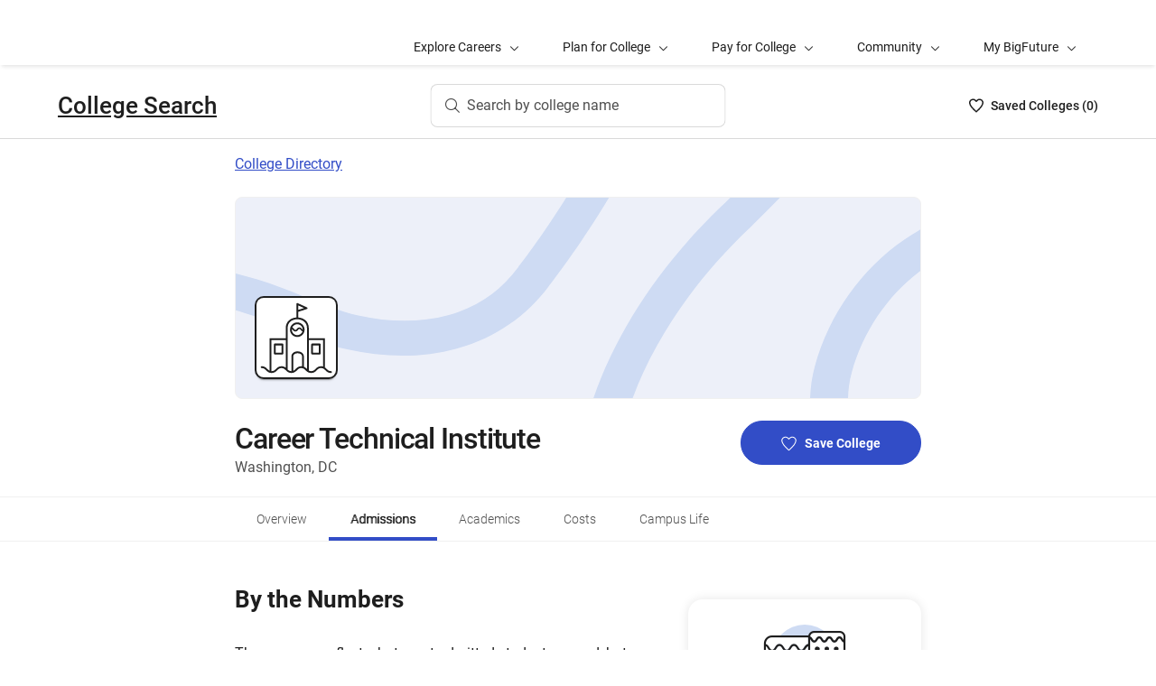

--- FILE ---
content_type: text/html; charset=utf-8
request_url: https://bigfuture.collegeboard.org/colleges/career-technical-institute/admissions
body_size: 16720
content:
<!DOCTYPE html><html lang="en"><head><meta charSet="utf-8"/><meta name="viewport" content="width=device-width"/><link rel="shortcut icon" href="https://bigfuture.collegeboard.org/themes/custom/apricot_theme/favicon.ico"/><script src="https://kiwi.collegeboard.org/embed.js" async=""></script><title>Career Technical Institute Admissions - BigFuture College Search</title><meta name="description" content="Explore Career Technical Institute admissions information."/><link rel="canonical" href="https://bigfuture.collegeboard.org/colleges/career-technical-institute/admissions"/><meta id="ogTitle" property="og:title" content="Career Technical Institute Admissions - BigFuture College Search"/><meta id="ogURL" property="og:url" content="https://bigfuture.collegeboard.org/colleges/career-technical-institute/admissions"/><meta id="ogDescription" property="og:description" content="Explore Career Technical Institute admissions information."/><meta id="ogType" property="og:type" content="website"/><meta property="og:image" content="https://secure-media.collegeboard.org/digitalServices/bigfuture/socialshare-BF-acorn-blue.png"/><meta property="og:image:url" content="https://secure-media.collegeboard.org/digitalServices/bigfuture/socialshare-BF-acorn-blue.png"/><meta property="og:image:secure_url" content="https://secure-media.collegeboard.org/digitalServices/bigfuture/socialshare-BF-acorn-blue.png"/><meta name="twitter:image" content="https://secure-media.collegeboard.org/digitalServices/bigfuture/socialshare-BF-acorn-blue.png"/><meta name="twitter:card" content="summary"/><meta id="twitterTitle" name="twitter:title" content="Career Technical Institute Admissions - BigFuture College Search"/><meta id="twitterDescription" name="twitter:description" content="Explore Career Technical Institute admissions information."/><meta name="twitter:site:id" content="@CollegeBoard"/><meta name="twitter:creator" content="College Board"/><meta id="twitterURL" name="twitter:url" content="https://bigfuture.collegeboard.org/colleges/career-technical-institute/admissions"/><script type="application/ld+json">{&quot;@context&quot;:&quot;https://schema.org&quot;,&quot;@type&quot;:&quot;CollegeOrUniversity&quot;,&quot;name&quot;:&quot;Career Technical Institute&quot;,&quot;description&quot;:null,&quot;address&quot;:{&quot;@type&quot;:&quot;PostalAddress&quot;,&quot;streetAddress&quot;:&quot;1101 Vermont Ave NW Ste L002&quot;,&quot;addressLocality&quot;:&quot;Washington&quot;,&quot;addressRegion&quot;:&quot;District of Columbia&quot;,&quot;postalCode&quot;:&quot;20005&quot;,&quot;addressCountry&quot;:&quot;United States of America&quot;},&quot;contactPoint&quot;:{&quot;@type&quot;:&quot;ContactPoint&quot;,&quot;telephone&quot;:null}}</script><meta name="next-head-count" content="22"/><link rel="shortcut icon" href="https://bigfuture.collegeboard.org/themes/custom/apricot_theme/favicon.ico"/><link rel="stylesheet" href="https://atlas.collegeboard.org/apricot/prod/4.8.0/main.min.css"/><link rel="stylesheet" href="https://atlas.collegeboard.org/apricot/prod/4.8.0/athena.min.css"/><link rel="stylesheet" href="https://atlas.collegeboard.org/apricot/prod/4.8.0/bf.min.css"/><link rel="stylesheet" href="https://atlas.collegeboard.org/apricot/prod/4.8.0/glyphs.min.css"/><noscript data-n-css=""></noscript><script defer="" nomodule="" src="/_next/static/chunks/polyfills-42372ed130431b0a.js"></script><script src="/_next/static/chunks/webpack-7ab3068c828c5bf6.js" defer=""></script><script src="/_next/static/chunks/framework-48e855a26e82c682.js" defer=""></script><script src="/_next/static/chunks/main-4f0dd59515193b0b.js" defer=""></script><script src="/_next/static/chunks/pages/_app-085b5b39edf28d55.js" defer=""></script><script src="/_next/static/chunks/61d347e8-cf825ec688377748.js" defer=""></script><script src="/_next/static/chunks/b8a50d22-2d9981feed4be86b.js" defer=""></script><script src="/_next/static/chunks/160-9e02692aa03f62f8.js" defer=""></script><script src="/_next/static/chunks/675-2c0b130833b4269d.js" defer=""></script><script src="/_next/static/chunks/664-e347d64e56042a02.js" defer=""></script><script src="/_next/static/chunks/875-5c6abb8126f52acc.js" defer=""></script><script src="/_next/static/chunks/959-d72b623819c02753.js" defer=""></script><script src="/_next/static/chunks/458-d4146b810541e4cc.js" defer=""></script><script src="/_next/static/chunks/196-5fdf2266f949c62b.js" defer=""></script><script src="/_next/static/chunks/351-6d768aca07a720c7.js" defer=""></script><script src="/_next/static/chunks/399-060ca4e465c1d7ae.js" defer=""></script><script src="/_next/static/chunks/919-64b0af0df8786499.js" defer=""></script><script src="/_next/static/chunks/729-7a6c533e04082054.js" defer=""></script><script src="/_next/static/chunks/pages/colleges/%5Bid%5D/admissions-167b78e5d236f334.js" defer=""></script><script src="/_next/static/12VPKmHY3Fs4w9_p-r2Ua/_buildManifest.js" defer=""></script><script src="/_next/static/12VPKmHY3Fs4w9_p-r2Ua/_ssgManifest.js" defer=""></script><style data-styled="" data-styled-version="5.3.11">:root{--local-nav-height:75px;--directory-section-scroll-margin-top:16rem;}/*!sc*/
data-styled.g1[id="sc-global-ciAKZb1"]{content:"sc-global-ciAKZb1,"}/*!sc*/
.dzMLEJ{-webkit-align-items:center;-webkit-box-align:center;-ms-flex-align:center;align-items:center;display:-webkit-box;display:-webkit-flex;display:-ms-flexbox;display:flex;height:24px;margin-bottom:auto;margin-top:auto;overflow:hidden;position:relative;}/*!sc*/
.dzMLEJ .list-heart-count{font-size:14px;font-weight:500;left:0;margin-bottom:auto;margin-left:auto;margin-right:auto;margin-top:auto;padding:0;position:relative;right:0;text-align:left;-webkit-text-decoration:none;text-decoration:none;top:50%;-webkit-transform:translate(0,-50%);-ms-transform:translate(0,-50%);transform:translate(0,-50%);white-space:nowrap;}/*!sc*/
.dzMLEJ .list-heart-count .savedText{display:inline;}/*!sc*/
@media (max-width:767.98px){.dzMLEJ .list-heart-count .savedText{display:none;}}/*!sc*/
data-styled.g14[id="sc-5433ed44-0"]{content:"dzMLEJ,"}/*!sc*/
.gpxpcz{height:24px;position:relative;width:16px;margin-right:8px;}/*!sc*/
.gpxpcz .list-heart-icon-background{border-radius:50%;bottom:0;box-shadow:none;height:24px;left:0;margin-bottom:auto;margin-left:auto;margin-right:auto;margin-top:auto;right:0;top:0;width:16px;z-index:0;}/*!sc*/
.gpxpcz .list-heart-icon{bottom:0;height:16px;left:0;margin-bottom:auto;margin-left:auto;margin-right:auto;margin-top:auto;position:absolute;right:0;stroke-linecap:round;stroke-linejoin:round;stroke-width:1.5;top:0;width:16px;z-index:1;}/*!sc*/
data-styled.g15[id="sc-5433ed44-1"]{content:"gpxpcz,"}/*!sc*/
.kqShqI{margin-left:8px;}/*!sc*/
.kqShqI .heart-list-container-link{-webkit-align-items:center;-webkit-box-align:center;-ms-flex-align:center;align-items:center;display:-webkit-box;display:-webkit-flex;display:-ms-flexbox;display:flex;-webkit-box-pack:center;-webkit-justify-content:center;-ms-flex-pack:center;justify-content:center;-webkit-text-decoration:none;text-decoration:none;}/*!sc*/
.kqShqI .heart-list-container-link .heart-animation-enter .list-heart-icon-background{box-shadow:0 0 1px 4px rgba(50,77,199,0.1),inset 0 0 0 8px rgba(50,77,199,0.1);-webkit-transition:all 250ms ease-in-out;transition:all 250ms ease-in-out;}/*!sc*/
.kqShqI .heart-list-container-link .heart-animation-enter .list-heart-icon{border-radius:none;-webkit-transform:scale(1);-ms-transform:scale(1);transform:scale(1);-webkit-transition:all 250ms ease-in-out;transition:all 250ms ease-in-out;}/*!sc*/
.kqShqI .heart-list-container-link .list-available-fade-enter .list-heart-count{-webkit-transform:translate(0,50%);-ms-transform:translate(0,50%);transform:translate(0,50%);-webkit-transition:-webkit-transform 250ms;-webkit-transition:transform 250ms;transition:transform 250ms;}/*!sc*/
.kqShqI .heart-list-container-link .list-available-fade-enter-active .list-heart-count{-webkit-transform:translate(0,-50%);-ms-transform:translate(0,-50%);transform:translate(0,-50%);-webkit-transition:-webkit-transform 250ms;-webkit-transition:transform 250ms;transition:transform 250ms;}/*!sc*/
.kqShqI .heart-list-container-link .list-available-fade-exit .list-heart-count{-webkit-transform:translate(0,100%);-ms-transform:translate(0,100%);transform:translate(0,100%);-webkit-transition:-webkit-transform 250ms;-webkit-transition:transform 250ms;transition:transform 250ms;}/*!sc*/
.kqShqI .heart-list-container-link .list-available-fade-exit-active .list-heart-count{-webkit-transform:translate(0,-200%);-ms-transform:translate(0,-200%);transform:translate(0,-200%);-webkit-transition:-webkit-transform 250ms;-webkit-transition:transform 250ms;transition:transform 250ms;}/*!sc*/
.kqShqI .heart-list-container-link .heart-animation-enter-active .list-heart-icon-background{box-shadow:0 0 6px 24px transparent,inset 0 0 0 0 transparent;-webkit-transition:all 250ms ease-in-out;transition:all 250ms ease-in-out;}/*!sc*/
.kqShqI .heart-list-container-link .heart-animation-enter-active .list-heart-icon{-webkit-transform:scale(1.4);-ms-transform:scale(1.4);transform:scale(1.4);-webkit-transition:all 250ms ease-in-out;transition:all 250ms ease-in-out;}/*!sc*/
.kqShqI .heart-list-container-link.header-heart-list-not-available{color:#1e1e1e;}/*!sc*/
.kqShqI .heart-list-container-link.header-heart-list-not-available .list-heart-icon{fill:none;stroke:#1e1e1e;}/*!sc*/
.kqShqI .heart-list-container-link.header-heart-list-available{color:#324dc7;}/*!sc*/
.kqShqI .heart-list-container-link.header-heart-list-available .list-heart-icon{fill:#324dc7;stroke:#324dc7;}/*!sc*/
.kqShqI .heart-list-container-link:hover.header-heart-list-not-available{color:#324dc7;}/*!sc*/
.kqShqI .heart-list-container-link:hover.header-heart-list-not-available:not(:focus){box-shadow:none;}/*!sc*/
.kqShqI .heart-list-container-link:hover.header-heart-list-not-available .list-heart-icon{fill:#324dc7;stroke:#324dc7;-webkit-transition:all 200ms ease-in-out;transition:all 200ms ease-in-out;}/*!sc*/
.kqShqI .heart-list-container-link:hover.header-heart-list-available{color:#1b2264;}/*!sc*/
.kqShqI .heart-list-container-link:hover.header-heart-list-available .list-heart-icon{fill:#1b2264;stroke:#1b2264;}/*!sc*/
.kqShqI .heart-list-container-link:focus{border-radius:4px;box-shadow:0 0 0 2px #324dc7;outline:none;-webkit-transition:all 250ms ease-in-out;transition:all 250ms ease-in-out;}/*!sc*/
data-styled.g16[id="sc-5433ed44-2"]{content:"kqShqI,"}/*!sc*/
.bHLRka h1{-webkit-letter-spacing:normal;-moz-letter-spacing:normal;-ms-letter-spacing:normal;letter-spacing:normal;}/*!sc*/
data-styled.g18[id="sc-5433ed44-4"]{content:"bHLRka,"}/*!sc*/
.feWLFH .career-header-link-fade-enter{opacity:0;}/*!sc*/
.feWLFH .career-header-link-fade-enter-active{opacity:1;-webkit-transition:all 250ms;transition:all 250ms;}/*!sc*/
.feWLFH .career-header-link-fade-exit{opacity:1;}/*!sc*/
.feWLFH .career-header-link-fade-exit-active{opacity:0;-webkit-transition:opacity 150ms;transition:opacity 150ms;}/*!sc*/
data-styled.g19[id="sc-5433ed44-5"]{content:"feWLFH,"}/*!sc*/
.hrIwDa a{color:#1e1e1e;}/*!sc*/
.hrIwDa a:focus{border-radius:4px;box-shadow:0 0 0 2px #324dc7;outline:none;}/*!sc*/
.hrIwDa a:visited{color:#1e1e1e !important;}/*!sc*/
.hrIwDa a:hover{color:#324dc7 !important;}/*!sc*/
data-styled.g20[id="sc-5433ed44-6"]{content:"hrIwDa,"}/*!sc*/
.MJDqU{-webkit-align-self:center;-ms-flex-item-align:center;align-self:center;display:-webkit-box;display:-webkit-flex;display:-ms-flexbox;display:flex;-webkit-flex-wrap:nowrap;-ms-flex-wrap:nowrap;flex-wrap:nowrap;margin-left:auto;}/*!sc*/
@media (min-width:767.98px){.MJDqU{left:50%;position:absolute;-webkit-transform:translateX(-50%);-ms-transform:translateX(-50%);transform:translateX(-50%);}}/*!sc*/
.MJDqU .cs-college-search-header-button{border:0;color:#505050;display:-webkit-box;display:-webkit-flex;display:-ms-flexbox;display:flex;-webkit-align-items:center;-webkit-box-align:center;-ms-flex-align:center;align-items:center;-webkit-box-pack:center;-webkit-justify-content:center;-ms-flex-pack:center;justify-content:center;white-space:nowrap;padding:8px;width:-webkit-fit-content;width:-moz-fit-content;width:fit-content;background:white;border-radius:8px;-webkit-transition:all 0.3s ease-in-out;transition:all 0.3s ease-in-out;}/*!sc*/
@media (min-width:767.98px){.MJDqU .cs-college-search-header-button{-webkit-box-pack:start;-webkit-justify-content:flex-start;-ms-flex-pack:start;justify-content:flex-start;padding:12px 40px 12px 16px;width:290px;box-shadow:inset 0 0 0 1px #d9d9d9;}}/*!sc*/
@media (min-width:1024px){.MJDqU .cs-college-search-header-button{width:327px;}}/*!sc*/
.MJDqU .cs-college-search-header-button:focus{outline:none;box-shadow:inset 0 0 0 2px #324dc7;}/*!sc*/
.MJDqU .cs-college-search-header-button:hover{box-shadow:inset 0 0 0 1px #505050;}/*!sc*/
.MJDqU .cs-college-search-header-button-label{margin-left:8px;display:inline;}/*!sc*/
@media (min-width:1px) and (max-width:767.98px){.MJDqU .cs-college-search-header-button-label{display:none;}}/*!sc*/
data-styled.g21[id="sc-5433ed44-7"]{content:"MJDqU,"}/*!sc*/
.LmitP{left:0;position:-webkit-sticky;position:sticky;right:0;top:0px;z-index:10;}/*!sc*/
data-styled.g22[id="sc-5433ed44-8"]{content:"LmitP,"}/*!sc*/
.ZMynN .cs-college-search-header-fade-enter{opacity:0;}/*!sc*/
.ZMynN .cs-college-search-header-fade-enter-active{opacity:1;-webkit-transition:all 300ms;transition:all 300ms;}/*!sc*/
.ZMynN .cs-college-search-header-fade-enter-active #cs-college-search-header-open{height:120px;}/*!sc*/
.ZMynN .cs-college-search-header-fade-enter-active #cs-college-search-header-close{height:73px;}/*!sc*/
.ZMynN .cs-college-search-header-fade-exit{opacity:1;}/*!sc*/
.ZMynN .cs-college-search-header-fade-exit-active{opacity:0;-webkit-transition:opacity 150ms,height 300ms;transition:opacity 150ms,height 300ms;}/*!sc*/
.ZMynN .cs-college-search-header-fade-exit-active #cs-college-search-header-close{height:120px;}/*!sc*/
.ZMynN .cs-college-search-header-fade-exit-active #cs-college-search-header-open{height:73px;}/*!sc*/
data-styled.g23[id="sc-5433ed44-9"]{content:"ZMynN,"}/*!sc*/
.fOxMqA{-webkit-align-items:center;-webkit-box-align:center;-ms-flex-align:center;align-items:center;display:-webkit-box;display:-webkit-flex;display:-ms-flexbox;display:flex;height:73px;padding-bottom:24px;padding-top:24px;place-content:space-between;}/*!sc*/
data-styled.g27[id="sc-5433ed44-13"]{content:"fOxMqA,"}/*!sc*/
.htmuea{left:0;position:-webkit-sticky;position:sticky;right:0;top:calc(-1 * var(--local-nav-height));-webkit-transition:top 0.3s;-webkit-transition:top 0.3s;transition:top 0.3s;z-index:11;}/*!sc*/
data-styled.g30[id="sc-5433ed44-16"]{content:"htmuea,"}/*!sc*/
.jpVNxQ .cs-padding-bottom-0{padding-bottom:0 !important;}/*!sc*/
.jpVNxQ .cs-margin-bottom-56{margin-bottom:56px;}/*!sc*/
.jpVNxQ .cs-margin-top-minus-24{margin-top:-24px;}/*!sc*/
.jpVNxQ .cs-custom-valid-input-text-error-message{margin-left:16px;margin-top:58px;position:absolute;}/*!sc*/
.jpVNxQ .cb-validation-label-input{width:110%;}/*!sc*/
@media (max-width:767.98px){.jpVNxQ .cb-validation-label-input{width:90%;}}/*!sc*/
.jpVNxQ .cs-custom-valid-input-text-container{margin-top:-16px;}/*!sc*/
.jpVNxQ .cs-rms-search-container .cs-rms-modal-description{-webkit-box-flex:0;-webkit-flex-grow:0;-ms-flex-positive:0;flex-grow:0;font-size:24px;font-stretch:normal;font-style:normal;font-weight:500;-webkit-letter-spacing:-0.38px;-moz-letter-spacing:-0.38px;-ms-letter-spacing:-0.38px;letter-spacing:-0.38px;line-height:1.33;margin-bottom:8px;margin-top:0;text-align:center;}/*!sc*/
.jpVNxQ .cs-rms-search-container .cs-rms-modal-subdescription{display:block;-webkit-box-flex:0;-webkit-flex-grow:0;-ms-flex-positive:0;flex-grow:0;-webkit-letter-spacing:-0.38px;-moz-letter-spacing:-0.38px;-ms-letter-spacing:-0.38px;letter-spacing:-0.38px;}/*!sc*/
.jpVNxQ .cs-rms-search-container .cb-modal .cs-modal-content .select-dropdown-container{display:block;}/*!sc*/
.jpVNxQ .cs-rms-search-container .cb-modal .cs-modal-content .cb-toast{margin-left:0;margin-top:0;max-width:100%;width:100%;}/*!sc*/
.jpVNxQ .cs-rms-search-container .settings-icon{background-color:#ffffff;margin-left:10px;}/*!sc*/
.jpVNxQ .cs-rms-search-container .icon-or-text-button-container.iotb-icon-only{-webkit-box-flex:0;-webkit-flex-grow:0;-ms-flex-positive:0;flex-grow:0;height:22px;margin:2px 0 0 0;padding-top:1px;width:22px;}/*!sc*/
.jpVNxQ .cs-rms-search-container .icon-or-text-button-container.iotb-icon-only:hover{box-shadow:none;color:#324dc7;}/*!sc*/
.jpVNxQ .cs-rms-search-container .icon-or-text-button-container.iotb-icon-only:focus{border-radius:2px;box-shadow:0 0 0 2px rgba(0,0,0,1);color:#1e1e1e;}/*!sc*/
.jpVNxQ .cs-rms-search-container .cs-gear{display:inline-block;-webkit-box-flex:0;-webkit-flex-grow:0;-ms-flex-positive:0;flex-grow:0;height:16px;margin:2px 0 0 0;width:16px;}/*!sc*/
.jpVNxQ .cs-rms-search-container .cs-gear:hover{-webkit-filter:brightness(0) saturate(100%) invert(26%) sepia(51%) saturate(3676%) hue-rotate(225deg) brightness(83%) contrast(95%);filter:brightness(0) saturate(100%) invert(26%) sepia(51%) saturate(3676%) hue-rotate(225deg) brightness(83%) contrast(95%);}/*!sc*/
.jpVNxQ .cs-rms-search-container .cs-rms-filter-types-section-heading > .cb-accordion-container > .cs-accordion-heading-disabled{padding-top:8px !important;}/*!sc*/
data-styled.g34[id="sc-91561a72-0"]{content:"jpVNxQ,"}/*!sc*/
.fUgfNN{margin-block:24px;}/*!sc*/
.fUgfNN:first-of-type{margin-top:0;}/*!sc*/
.fUgfNN:last-of-type + hr{display:none;}/*!sc*/
data-styled.g50[id="sc-32c54a86-0"]{content:"fUgfNN,"}/*!sc*/
.bmKUUN p{font-size:16px;font-weight:normal;line-height:24px;margin-bottom:8px;}/*!sc*/
data-styled.g51[id="sc-32c54a86-1"]{content:"bmKUUN,"}/*!sc*/
.jNmUrD *{font-family:Roboto;}/*!sc*/
data-styled.g54[id="sc-32c54a86-4"]{content:"jNmUrD,"}/*!sc*/
.ixxBqG{font-weight:bold;}/*!sc*/
data-styled.g55[id="sc-32c54a86-5"]{content:"ixxBqG,"}/*!sc*/
.ihTnSx{border:none;border-top:1px solid #f0f0f0;margin:48px 0;width:100%;}/*!sc*/
data-styled.g57[id="sc-32c54a86-7"]{content:"ihTnSx,"}/*!sc*/
.falVSk{display:-webkit-box;display:-webkit-flex;display:-ms-flexbox;display:flex;-webkit-flex-direction:column;-ms-flex-direction:column;flex-direction:column;-webkit-flex-wrap:nowrap;-ms-flex-wrap:nowrap;flex-wrap:nowrap;font-size:14px;font-stretch:normal;font-style:normal;line-height:1.71;}/*!sc*/
.falVSk .csp-important-dates-section-description{color:#1e1e1e;float:left;margin-bottom:16px;text-shadow:0 0 3px #fff,0 0 3px #fff;font-size:16px;}/*!sc*/
.falVSk .csp-important-dates-section-description a{color:#1e1e1e;-webkit-text-decoration:underline;text-decoration:underline;}/*!sc*/
.falVSk .csp-important-dates-section-description a:hover{color:#324dc7;-webkit-text-decoration:none;text-decoration:none;}/*!sc*/
.falVSk .csp-important-dates-section-description p{font-size:16px;line-height:1.71;font-weight:normal;}/*!sc*/
data-styled.g81[id="sc-87c6ded5-0"]{content:"falVSk,"}/*!sc*/
.fiyocp{font-size:12px;font-weight:300;line-height:2;}/*!sc*/
data-styled.g82[id="sc-76d7a0da-0"]{content:"fiyocp,"}/*!sc*/
.ipENtv{background:#ffffff;box-shadow:0 3px 7px -7px rgba(0,0,0,0.03);height:50px;-ms-overflow-style:none;overflow-x:auto;position:-webkit-sticky;position:sticky;-webkit-scrollbar-width:none;-moz-scrollbar-width:none;-ms-scrollbar-width:none;scrollbar-width:none;top:0px;-webkit-transition:top 0.3s;transition:top 0.3s;z-index:9;}/*!sc*/
.ipENtv::-webkit-scrollbar{display:none;}/*!sc*/
data-styled.g154[id="sc-4d58b7dc-0"]{content:"ipENtv,"}/*!sc*/
.dBNrYz{border-top:solid 1px #f0f0f0;left:0;position:-webkit-sticky;position:sticky;right:0;top:0;}/*!sc*/
data-styled.g155[id="sc-4d58b7dc-1"]{content:"dBNrYz,"}/*!sc*/
.hvCFBg{border-bottom:solid 1px #f0f0f0;bottom:0;left:0;position:-webkit-sticky;position:sticky;right:0;}/*!sc*/
data-styled.g156[id="sc-4d58b7dc-2"]{content:"hvCFBg,"}/*!sc*/
.esiupv{height:48px !important;}/*!sc*/
@media (min-width:1px) and (max-width:767.98px){.esiupv{padding-left:0;}}/*!sc*/
@media (min-width:1px) and (max-width:767.98px){.esiupv.cb-tabs-menu ul{width:100%;}.esiupv.cb-tabs-menu ul li .cb-menu-link{padding:16px;}}/*!sc*/
.esiupv.cb-tabs-menu .cb-menu-link{box-shadow:inset 0 -4px 0 0 transparent,inset 0 0 0 2px transparent;color:#505050;font-size:14px;font-weight:300;padding:16px 24px;-webkit-transition:box-shadow 150ms,text-shadow 150ms,border-radius 150ms;transition:box-shadow 150ms,text-shadow 150ms,border-radius 150ms;white-space:nowrap;}/*!sc*/
.esiupv.cb-tabs-menu .cb-menu-link:hover,.esiupv.cb-tabs-menu .cb-menu-link.cb-selected{box-shadow:inset 0 -4px 0 0 #324dc7,inset 0 0 0 2px transparent;color:#1e1e1e;text-shadow:0.75px 0 0 currentColor;}/*!sc*/
.esiupv.cb-tabs-menu .cb-menu-link:hover{background-color:#f5f7fc;}/*!sc*/
.esiupv.cb-tabs-menu .cb-menu-link:focus{border-radius:4px;box-shadow:inset 0 -4px 0 0 transparent,inset 0 0 0 2px #324dc7;outline:none;-webkit-text-decoration:none !important;text-decoration:none !important;}/*!sc*/
.esiupv.cb-tabs-menu .cb-menu-link:focus.cb-selected{box-shadow:inset 0 -4px 0 0 #505050,inset 0 0 0 2px #324dc7;}/*!sc*/
.esiupv.cb-tabs-menu .cb-menu-link:focus:hover:not(.cb-selected){box-shadow:inset 0 -4px 0 0 #324dc7,inset 0 0 0 2px #324dc7;}/*!sc*/
@media (min-width:1px) and (max-width:767.98px){.esiupv.cb-tabs-menu .cb-menu-link{font-size:12px !important;}}/*!sc*/
data-styled.g157[id="sc-1c29de40-0"]{content:"esiupv,"}/*!sc*/
.fkuANI a.cb-link-blue:visited{color:#324dc7;}/*!sc*/
data-styled.g158[id="sc-3c74a9bb-0"]{content:"fkuANI,"}/*!sc*/
.dRTeTS{box-shadow:none;float:right;}/*!sc*/
@media (min-width:1px) and (max-width:767.98px){.dRTeTS{margin:16px 0 8px;width:100%;}}/*!sc*/
.dRTeTS.cb-btn{background-color:#324dc7;min-width:200px;}/*!sc*/
.dRTeTS.cb-btn .csp-add-to-college-list-btn-label{color:#fff;vertical-align:middle;white-space:nowrap;}/*!sc*/
.dRTeTS.cb-btn .csp-add-to-college-list-btn-icon{display:inline;fill:#324dc7;stroke:#fff;}/*!sc*/
.dRTeTS.cb-btn:focus .csp-add-to-college-list-btn-label,.dRTeTS.cb-btn:hover .csp-add-to-college-list-btn-label{color:#fff;}/*!sc*/
.dRTeTS.cb-btn:focus .csp-add-to-college-list-btn-icon,.dRTeTS.cb-btn:hover .csp-add-to-college-list-btn-icon{display:inline;fill:#fff;stroke:#fff;}/*!sc*/
.dRTeTS.cb-btn:focus{padding:11px 23px 11px 23px !important;}/*!sc*/
.dRTeTS.cb-btn:focus .csp-add-to-college-list-btn-label{-webkit-text-decoration:underline;text-decoration:underline;}/*!sc*/
.dRTeTS.cb-btn:disabled:focus,.dRTeTS.cb-btn:disabled:hover{box-shadow:none;}/*!sc*/
.dRTeTS.cb-btn:hover:not(:focus){background-color:#1b2264;}/*!sc*/
.dRTeTS .csp-add-to-college-list-btn-container .csp-add-to-college-list-btn-icon{display:inline;height:17px;margin-right:9px;width:17px;}/*!sc*/
.dRTeTS .csp-add-to-college-list-btn-container .csp-add-to-college-list-pulse-dots{left:50%;min-width:none;right:50%;top:18px;-webkit-transform:translateX(50%);-ms-transform:translateX(50%);transform:translateX(50%);}/*!sc*/
@media (min-width:1px) and (max-width:767.98px){.dRTeTS .csp-add-to-college-list-btn-container .csp-add-to-college-list-pulse-dots .cb-btn-dots{height:6px;width:6px;}}/*!sc*/
.dRTeTS:hover{border:1px solid #1e1e1e;box-shadow:inset 0 0 0 1px #1e1e1e;}/*!sc*/
.dRTeTS:hover .csp-add-to-college-list-btn-icon{fill:#324dc7;stroke:#fff;}/*!sc*/
.dRTeTS:focus{border-color:#fff;box-shadow:0 0 0 2px #324dc7;outline:none;padding:0 !important;-webkit-text-decoration:none;text-decoration:none;}/*!sc*/
.dRTeTS:focus .csp-add-to-college-list-btn-icon{display:inline;fill:#324dc7;stroke:#fff;}/*!sc*/
.dRTeTS:focus .csp-add-to-college-list-btn-container{border-radius:42px;box-shadow:none;margin:2px;}/*!sc*/
@media (min-width:1px) and (max-width:767.98px){.dRTeTS:focus{background:#fff;padding:11px 23px 11px 23px !important;}.dRTeTS:focus .csp-add-to-college-list-btn-container{box-shadow:none;height:auto;line-height:inherit;margin:0;}}/*!sc*/
.dRTeTS .csp-add-to-college-list-disabled{background-color:#fff;}/*!sc*/
.dRTeTS .csp-add-to-college-list-disabled.cb-btn{background-color:#f0f0f0 !important;}/*!sc*/
.dRTeTS .csp-add-to-college-list-disabled.cb-btn .csp-add-to-college-list-btn-label{color:#b2b2b2 !important;}/*!sc*/
.dRTeTS .csp-add-to-college-list-disabled .cb-icon{color:#b2b2b2 !important;margin:0 4px;vertical-align:middle;}/*!sc*/
.dRTeTS .csp-add-to-college-list-disabled:hover .cb-btn{border:3px solid transparent;box-shadow:none;}/*!sc*/
.dRTeTS.csp-add-to-college-list-pulse.cb-btn{background-color:#fff !important;height:48px;}/*!sc*/
data-styled.g205[id="sc-35e6c071-0"]{content:"dRTeTS,"}/*!sc*/
.diWtrT{left:50%;min-width:none;right:50%;top:18px;-webkit-transform:translateX(50%);-ms-transform:translateX(50%);transform:translateX(50%);}/*!sc*/
@media (min-width:1px) and (max-width:767.98px){.diWtrT .cb-btn-dots{height:6px;width:6px;}}/*!sc*/
data-styled.g206[id="sc-35e6c071-1"]{content:"diWtrT,"}/*!sc*/
.cLHcCf{color:#505050;font-size:16px;line-height:24px;}/*!sc*/
data-styled.g208[id="sc-38302550-0"]{content:"cLHcCf,"}/*!sc*/
.eiZRxH{font-size:32px;font-weight:500;-webkit-letter-spacing:-1.11px;-moz-letter-spacing:-1.11px;-ms-letter-spacing:-1.11px;letter-spacing:-1.11px;line-height:40px;}/*!sc*/
@media (max-width:767.98px){.eiZRxH{font-size:19px;-webkit-letter-spacing:-0.66px;-moz-letter-spacing:-0.66px;-ms-letter-spacing:-0.66px;letter-spacing:-0.66px;line-height:24px;}}/*!sc*/
@media (min-width:768px) and (max-width:1023.98px){.eiZRxH{font-size:24px;-webkit-letter-spacing:-0.83px;-moz-letter-spacing:-0.83px;-ms-letter-spacing:-0.83px;letter-spacing:-0.83px;line-height:32px;}}/*!sc*/
data-styled.g209[id="sc-38302550-1"]{content:"eiZRxH,"}/*!sc*/
.uCFWR{background-color:#fff;border-bottom-left-radius:25px;border-bottom-right-radius:25px;border-top:4px solid #ab2334;box-shadow:0 1px 5px 0 rgba(0,0,0,0.2),0 2px 9px -1px rgba(0,0,0,0),0 1px 1px 0 rgba(0,0,0,0.03);display:-webkit-box;display:-webkit-flex;display:-ms-flexbox;display:flex;height:0;line-height:0;opacity:0;overflow:hidden;padding:0 24px;position:relative;-webkit-transform:scaleY(0);-ms-transform:scaleY(0);transform:scaleY(0);-webkit-transform-origin:top;-ms-transform-origin:top;transform-origin:top;-webkit-transition:all 250ms ease-in-out;transition:all 250ms ease-in-out;visibility:none;}/*!sc*/
.uCFWR.bannerSectionErrorActive{height:auto;line-height:24px;margin-bottom:16px;margin-top:16px;opacity:1;padding:24px;-webkit-transform:scaleY(1);-ms-transform:scaleY(1);transform:scaleY(1);visibility:visible;}/*!sc*/
data-styled.g210[id="sc-38302550-2"]{content:"uCFWR,"}/*!sc*/
.kskZkB{border-radius:50px;box-shadow:0 0 0 2px #ab2334;color:#ab2334;height:24px;left:24px;margin-right:16px;margin-top:8px;min-width:24px;padding-left:4px;padding-top:2px;top:24px;width:24px;}/*!sc*/
data-styled.g211[id="sc-38302550-3"]{content:"kskZkB,"}/*!sc*/
.gPsQeR{display:-webkit-box;display:-webkit-flex;display:-ms-flexbox;display:flex;-webkit-flex-direction:column;-ms-flex-direction:column;flex-direction:column;padding-right:16px;}/*!sc*/
data-styled.g212[id="sc-38302550-4"]{content:"gPsQeR,"}/*!sc*/
.dBxhnK{background-color:transparent;border:none;color:#1e1e1e;margin-top:-1px;min-width:24px;position:absolute;right:20px;top:20px;}/*!sc*/
@media (min-width:1px) and (max-width:767.98px){.dBxhnK{right:10px;top:10px;}}/*!sc*/
.dBxhnK:global(.cb-icon){padding-top:1px;}/*!sc*/
.dBxhnK:focus{background-color:#fff;box-shadow:0 0 0 2px #1e1e1e;-webkit-transition:all 250ms;transition:all 250ms;}/*!sc*/
.dBxhnK:hover{background-color:#f0f0f0;-webkit-transition:all 250ms;transition:all 250ms;}/*!sc*/
.dBxhnK:hover:not(:focus){box-shadow:0 0 0 2px #f0f0f0;}/*!sc*/
data-styled.g215[id="sc-38302550-7"]{content:"dBxhnK,"}/*!sc*/
.lnAMrT{height:88px;width:88px;background-color:#1e1e1e;border-radius:8px;box-shadow:0 0 0 2px #1e1e1e,0 3px 3px 0 rgba(0,0,0,0.20),0 4px 1px -1px rgba(0,0,0,0.12),0 3px 1px 0 rgba(0,0,0,0.14);overflow:hidden;position:absolute;bottom:24px;left:24px;}/*!sc*/
.lnAMrT > .college-logo-image-wrapper{position:relative;top:0;left:0;width:88px;height:88px;}/*!sc*/
.lnAMrT > .college-logo-image-wrapper > .college-logo-image{background-color:white;object-position:center center;object-fit:contain;box-shadow:0 0 0 4px #1e1e1e;}/*!sc*/
@media (max-width:1024px){.lnAMrT{bottom:16px;left:16px;height:80px;width:80px;}.lnAMrT > .college-logo-image-wrapper{width:80px;height:80px;}}/*!sc*/
data-styled.g216[id="sc-b6ab8e35-0"]{content:"lnAMrT,"}/*!sc*/
.ioZyuP{background-image:url(https://secure-media.collegeboard.org/CollegePlanning/media/image/photo/1002460_Photo.jpg),url(/_next/static/media/CollegeProfile_Image.3a1d8d63.svg);background-position:center center;background-repeat:no-repeat;background-size:cover;border:1px solid #f0f0f0;border-radius:8px;height:224px;}/*!sc*/
data-styled.g217[id="sc-17318811-0"]{content:"ioZyuP,"}/*!sc*/
.jaFblF{margin:24px 0;position:relative;}/*!sc*/
data-styled.g218[id="sc-17318811-1"]{content:"jaFblF,"}/*!sc*/
.cHZqhu{-webkit-text-decoration:none !important;text-decoration:none !important;}/*!sc*/
.cHZqhu:focus,.cHZqhu:hover{-webkit-text-decoration:underline !important;text-decoration:underline !important;}/*!sc*/
data-styled.g276[id="sc-4e81ab5a-0"]{content:"cHZqhu,"}/*!sc*/
.iuplOs .cs-label-value-grid{display:grid;grid-template-columns:1fr 2fr;}/*!sc*/
.iuplOs .cs-label-value-pair-container{list-style:none;margin-bottom:24px;padding-left:0;}/*!sc*/
.iuplOs .cs-label-value-pair-container .cs-label-value-pair-row{display:-webkit-box;display:-webkit-flex;display:-ms-flexbox;display:flex;-webkit-flex-direction:row;-ms-flex-direction:row;flex-direction:row;-webkit-flex-wrap:nowrap;-ms-flex-wrap:nowrap;flex-wrap:nowrap;font-size:16px;padding:8px 0 8px;border:none;border-bottom:1px solid #f0f0f0;}/*!sc*/
.iuplOs .cs-label-value-pair-container .cs-label-value-pair-row .cs-label-value-pair-label{color:#1e1e1e;font-weight:700;margin-right:16px;width:calc((100% - 8px) / 2);}/*!sc*/
.iuplOs .cs-label-value-pair-container .cs-label-value-pair-row .cs-label-value-pair-value{color:#505050;font-weight:400;width:calc((100% - 8px) / 2);}/*!sc*/
.iuplOs .cs-label-value-pair-container .cs-label-value-pair-row.large-text{font-size:19px;}/*!sc*/
.iuplOs .cs-label-value-pair-container .cs-label-value-pair-row.large-text .cs-label-value-pair-value{color:#1e1e1e;font-weight:normal;}/*!sc*/
.iuplOs .cs-label-value-pair-container li:last-child{border-bottom:none;}/*!sc*/
.iuplOs .cs-application-process-application-fee{font-size:19px !important;}/*!sc*/
.iuplOs .cs-application-process-application-fee .cs-label-value-pair-value{color:#1e1e1e !important;}/*!sc*/
data-styled.g281[id="sc-e6524b3-0"]{content:"iuplOs,"}/*!sc*/
.jDvJAo p{font-size:12px;line-height:24px;font-weight:300;}/*!sc*/
.jDvJAo a{color:#1e1e1e;}/*!sc*/
.jDvJAo a:hover{color:#324dc7;}/*!sc*/
.jDvJAo:target,.jDvJAo:focus{background:#e6edf8;}/*!sc*/
data-styled.g282[id="sc-6218d8d2-0"]{content:"jDvJAo,"}/*!sc*/
</style></head><body><div id="__next"><div id="bf-profile-main" class="bfr-main"><header><cbw-header classname="cb-bf-project" app-id="3" skip-target-id="main-content" use-global-navigation="false" home-link="https://bigfuture.collegeboard.org" home-link-location="Big Future" search_type="bf_site" data-cbtrack-corewidget="header" idp="ECL"></cbw-header></header><main><div class="cb-margin-bottom-8" id="bf-local-nav-root"></div><div id="app"><div id="main-content"><div class="sc-5433ed44-16 htmuea cb-white-bg cb-border-bottom"><div data-testid="cs-college-search-header" class="sc-5433ed44-8 LmitP"><div class="container"><div class="row cb-no-gutter"><div class="col-xs-12"><div class="sc-5433ed44-9 ZMynN"><div id="cs-college-search-header-close" class="sc-5433ed44-13 fOxMqA cs-college-search-header-close"><div class="sc-5433ed44-5 feWLFH"><div class="sc-5433ed44-4 bHLRka cb-black1-color"><div class="sc-5433ed44-6 hrIwDa"><a class="cb-roboto-medium cb-h4 cb-no-padding" data-testid="cs-colleges-search-brand-name" href="https://bigfuture.collegeboard.org/college-search">College Search</a></div></div></div><div class="sc-5433ed44-7 MJDqU"><button type="button" data-testid="cs-search-button" aria-label="Search by college name" class="cs-college-search-header-button"><i class="cb-icon cb-search"></i><span class="cs-college-search-header-button-label">Search by college name</span></button></div><div role="region" aria-label="Saved Colleges List Total" class="sc-5433ed44-2 kqShqI"><span class="cb-sr-only">Saved Colleges List<!-- --> -<span data-testid="heart-list-link-aria-status" role="status" aria-live="polite"> no Colleges are selected</span></span><a aria-label="Saved Colleges List - 0" class="heart-list-container-link header-heart-list-not-available" data-testid="header-heart-list-link" href="https://bigfuture.collegeboard.org/college-search/college-list"><div class="sc-5433ed44-1 gpxpcz"><div class="list-heart-icon-background"></div><svg class="list-heart-icon" xmlns="http://www.w3.org/2000/svg" viewBox="0 0 16 16" width="10" data-testid="list-heart-icon" x="0px" y="0px" xml:space="preserve" aria-hidden="true"><g id="list-heart-icon"><path class="st1" d="M8,14.8C5.2,12.4-0.6,6.5,1.1,3.2c0.5-1.1,1.5-1.8,2.7-2s2.4,0.2,3.2,1l1,1l1-1c0.8-0.8,2-1.2,3.2-1 c1.2,0.2,2.2,0.9,2.7,2C16.6,6.5,10.8,12.4,8,14.8z"></path></g></svg></div><div class="sc-5433ed44-0 dzMLEJ heart-container"><div class="list-heart-count" data-testid="list-heart-count"><span class="savedText">Saved <!-- -->College<!-- -->s (</span>0<span class="savedText">)</span></div></div></a></div></div></div></div></div></div></div></div><div class="container cb-margin-top-16" data-testid="one-column-grid"><div class="row"><div class="col-lg-8 offset-lg-2 col-md-10 offset-md-1 col-xs-12 "><div class="sc-3c74a9bb-0 fkuANI"><a class="cb-link-blue" href="/colleges">College Directory</a></div><div id="csp-banner-section"><div data-testid="csp-profile-banner-image-id" class="sc-17318811-1 jaFblF"><div class="sc-17318811-0 ioZyuP"></div><div class="sc-b6ab8e35-0 lnAMrT"><div class="college-logo-image-wrapper"><img alt="" data-testid="csp-profile-logo-image" loading="lazy" decoding="async" data-nimg="fill" class="college-logo-image" style="position:absolute;height:100%;width:100%;left:0;top:0;right:0;bottom:0;color:transparent" sizes="100vw" srcSet="/_next/image?url=https%3A%2F%2Fsecure-media.collegeboard.org%2FCollegePlanning%2Fmedia%2Fimage%2Flogo%2F1002460_Logo.gif&amp;w=640&amp;q=75 640w, /_next/image?url=https%3A%2F%2Fsecure-media.collegeboard.org%2FCollegePlanning%2Fmedia%2Fimage%2Flogo%2F1002460_Logo.gif&amp;w=750&amp;q=75 750w, /_next/image?url=https%3A%2F%2Fsecure-media.collegeboard.org%2FCollegePlanning%2Fmedia%2Fimage%2Flogo%2F1002460_Logo.gif&amp;w=828&amp;q=75 828w, /_next/image?url=https%3A%2F%2Fsecure-media.collegeboard.org%2FCollegePlanning%2Fmedia%2Fimage%2Flogo%2F1002460_Logo.gif&amp;w=1080&amp;q=75 1080w, /_next/image?url=https%3A%2F%2Fsecure-media.collegeboard.org%2FCollegePlanning%2Fmedia%2Fimage%2Flogo%2F1002460_Logo.gif&amp;w=1200&amp;q=75 1200w, /_next/image?url=https%3A%2F%2Fsecure-media.collegeboard.org%2FCollegePlanning%2Fmedia%2Fimage%2Flogo%2F1002460_Logo.gif&amp;w=1920&amp;q=75 1920w, /_next/image?url=https%3A%2F%2Fsecure-media.collegeboard.org%2FCollegePlanning%2Fmedia%2Fimage%2Flogo%2F1002460_Logo.gif&amp;w=2048&amp;q=75 2048w, /_next/image?url=https%3A%2F%2Fsecure-media.collegeboard.org%2FCollegePlanning%2Fmedia%2Fimage%2Flogo%2F1002460_Logo.gif&amp;w=3840&amp;q=75 3840w" src="/_next/image?url=https%3A%2F%2Fsecure-media.collegeboard.org%2FCollegePlanning%2Fmedia%2Fimage%2Flogo%2F1002460_Logo.gif&amp;w=3840&amp;q=75"/></div></div></div><div class="row"><div class="col-sm-8"><div><h1 data-testid="csp-banner-section-school-name-label" class="sc-38302550-1 eiZRxH">Career Technical Institute</h1></div><div><div data-testid="csp-banner-section-school-location-label" class="sc-38302550-0 cLHcCf">Washington, DC</div></div></div><div class="col-sm-4" id="csp-banner-section-add-to-list-container"><button data-testid="csp-banner-add-to-college-list-button" id="csp-banner-add-to-college-list-button" type="button" class="sc-35e6c071-0 dRTeTS cb-btn cb-btn-pulse csp-add-to-college-list-pulse"><div class="csp-add-to-college-list-btn-container" data-testid="csp-banner-add-to-college-list-button-label"><div class="sc-35e6c071-1 diWtrT cb-btn-pulse-dots"><div class="cb-btn-dots"></div></div></div></button></div></div><div class="sc-38302550-2 uCFWR cb-margin-bottom-16" data-testid="csp-banner-error" role="alertdialog" aria-hidden="true" aria-describedby="csp-banner-error-description"><div class="sc-38302550-3 kskZkB"><span class="cb-icon cb-exclamation"></span><span class="sr-only">Error</span></div><span id="csp-banner-error-description" class="sc-38302550-4 gPsQeR"></span><button type="button" class="sc-38302550-7 dBxhnK cb-btn cb-btn-square cb-btn-sm" data-testid="csp-banner-error-close-button" disabled=""><span class="cb-icon cb-x-mark" aria-hidden="true"></span><span class="sr-only">Close</span></button></div></div></div></div></div><div id="crp-profile-tabs-scroll-stop" style="position:relative;top:1px"></div><div class="sc-4d58b7dc-0 ipENtv"><div class="sc-4d58b7dc-1 dBNrYz"></div><div class="container " data-testid="one-column-grid"><div class="row"><div class="col-lg-8 offset-lg-2 col-md-10 offset-md-1 col-xs-12 "><div class="sc-1c29de40-0 esiupv cb-tabs-menu"><ul><li><a aria-current="false" data-testid="cb-tabs-menu-tab-0" class="cb-menu-link " href="/colleges/career-technical-institute"><span>Overview</span></a></li><li><a aria-current="true" data-testid="cb-tabs-menu-tab-1" class="cb-menu-link cb-selected" href="/colleges/career-technical-institute/admissions"><span>Admissions</span></a></li><li><a aria-current="false" data-testid="cb-tabs-menu-tab-2" class="cb-menu-link " href="/colleges/career-technical-institute/academics"><span>Academics</span></a></li><li><a aria-current="false" data-testid="cb-tabs-menu-tab-3" class="cb-menu-link " href="/colleges/career-technical-institute/tuition-and-costs"><span>Costs</span></a></li><li><a aria-current="false" data-testid="cb-tabs-menu-tab-4" class="cb-menu-link " href="/colleges/career-technical-institute/campus-life"><span>Campus Life</span></a></li></ul></div></div></div></div><div class="sc-4d58b7dc-2 hvCFBg"></div></div><div class="container cb-padding-top-48" data-testid="two-column-grid"><div class="row"><div class="col-lg-5 offset-lg-2 col-md-7 offset-md-1 col-sm-8 col-xs-12 "><section class="sc-32c54a86-0 fUgfNN"><section class="sc-32c54a86-4 jNmUrD"><h4 id="college-by-numbers-section" data-testid="college-by-numbers-section" class="sc-32c54a86-5 ixxBqG cb-h4 cb-margin-bottom-32">By the Numbers</h4></section><p class="sc-32c54a86-6 JrLSP cb-paragraph1-st cb-margin-bottom-32">These ranges reflect what most admitted students scored, but many are outside these ranges.</p><div class="sc-32c54a86-1 bmKUUN cb-margin-bottom-16"><section class="sc-9c7840b9-2 jggIiR cb-margin-bottom-32"><h4 class="sc-9c7840b9-0 eMNkGj display-flex align-items-center cb-margin-bottom-16 cb-h5">GPA Range</h4><p class="sc-9c7840b9-1 jPuGju cb-no-margin cb-paragraph-st1">GPA range information is not available for this college.</p></section><section class="sc-9c7840b9-2 jggIiR cb-margin-bottom-32"><h4 class="sc-9c7840b9-0 eMNkGj display-flex align-items-center cb-margin-bottom-16 cb-h5">SAT Range<a id="sat-range" href="#admissions-footer" aria-label="SAT Range*" aria-describedby="sat-range" class="sc-4e81ab5a-0 cHZqhu">*</a></h4><p class="sc-9c7840b9-1 jPuGju cb-no-margin cb-paragraph-st1">SAT Information is not available for this college</p></section><section class="sc-9c7840b9-2 jggIiR cb-margin-bottom-32"><h4 class="sc-9c7840b9-0 eMNkGj display-flex align-items-center cb-margin-bottom-16 cb-h5">ACT Composite Range<a id="act-composite-range" href="#admissions-footer" aria-label="ACT Composite Range*" aria-describedby="act-composite-range" class="sc-4e81ab5a-0 cHZqhu">*</a></h4><p class="sc-9c7840b9-1 jPuGju cb-no-margin cb-paragraph-st1">ACT Information is not available for this college</p></section><section class="sc-9c7840b9-2 jggIiR cb-margin-bottom-32"><h4 class="sc-9c7840b9-0 eMNkGj display-flex align-items-center cb-margin-bottom-16 cb-h5"><div class="display-flex flex-row justify-content-between cb-width-100">Acceptance Rate</div></h4><p class="sc-9c7840b9-1 jPuGju cb-no-margin cb-paragraph-st1">Acceptance rate information is not available for this college.</p></section></div></section><hr class="sc-32c54a86-7 ihTnSx"/><section class="sc-32c54a86-0 fUgfNN"><section class="sc-32c54a86-4 jNmUrD"><h4 id="college-application-requirements-section" data-testid="college-application-requirements-section" class="sc-32c54a86-5 ixxBqG cb-h4 cb-margin-bottom-32">Application Requirements</h4></section><div class="sc-32c54a86-1 bmKUUN cb-margin-bottom-16"><div class="sc-e6524b3-0 iuplOs"><ul id="application-requirements-information" aria-label="Application Requirements Information" class="cs-label-value-pair-container"><li class="cs-label-value-pair-row"><span class="cs-label-value-pair-label">High School GPA</span><span class="cs-label-value-pair-value">Not available</span></li><li class="cs-label-value-pair-row"><span class="cs-label-value-pair-label">High School Rank</span><span class="cs-label-value-pair-value">Not available</span></li><li class="cs-label-value-pair-row"><span class="cs-label-value-pair-label">College Prep Courses</span><span class="cs-label-value-pair-value">Not available</span></li><li class="cs-label-value-pair-row"><span class="cs-label-value-pair-label">SAT/ACT Scores</span><span class="cs-label-value-pair-value">Not available</span></li><li class="cs-label-value-pair-row"><span class="cs-label-value-pair-label">Recommendations</span><span class="cs-label-value-pair-value">Not available</span></li></ul></div></div></section><hr class="sc-32c54a86-7 ihTnSx"/><div class="sc-87c6ded5-0 falVSk"><h4 data-testid="csp-important-dates-section-title" class="cb-h4 cb-margin-bottom-8">Application Deadline</h4><div data-testid="csp-important-dates-section-description" class="csp-important-dates-section-description">Dates are subject to change, so confirm important deadlines by visiting the college website.</div><div class="row"></div></div><section class="sc-32c54a86-0 fUgfNN"></section><hr class="sc-32c54a86-7 ihTnSx"/><section class="sc-32c54a86-0 fUgfNN"><div class="sc-32c54a86-1 bmKUUN cb-margin-bottom-16"><h4 class="cb-h4 cb-margin-bottom-32">Application Process</h4><div class="row no-gutters"><div class="col-sm-6 col-xs-12 cb-no-padding-left cb-margin-xs-down-bottom-32"><div class="cb-roboto cb-font-weight-bold cb-font-size-regular cb-margin-bottom-4"><span class="cs-label-value-pair-label">Application Fee</span><span class="cb-icon cb-info-circle cb-margin-left-8" role="img" id="cs-fee-waiver-tooltip"></span></div><div id="apricot_tooltip_213949" class="cb-tooltip hidden" role="tooltip" data-cbtrack-comp="apricot-react:tooltip"><div class="cb-tooltip-inner">Fee Waiver Info: <!-- -->Application fee waivers not offered.</div></div><span class="cs-label-value-pair-value cs-application-process-application-fee">$50</span></div><div class="col-sm-6 col-xs-12 cb-no-padding-left"><div class="cb-roboto cb-font-weight-bold cb-font-size-regular cb-margin-bottom-4">Application Types Accepted</div>Not available</div></div></div></section><hr class="sc-32c54a86-7 ihTnSx"/><hr class="sc-32c54a86-7 sc-30dd9ae7-0 ihTnSx"/><div class="sc-6218d8d2-0 jDvJAo cb-margin-top-24 cb-margin-bottom-24" id="admissions-footer" tabindex="-1" role="region" aria-label="footnote"><div class="jsx-parser"><p>* The scores you see may not reflect those of all enrolled students. At test-optional institutions, students are not required to submit test scores when applying. Those institutions may only be able to report data for enrolled students who chose to submit their scores.<a href="#" aria-label="Back to content" class="sc-4e81ab5a-0 cHZqhu"><span class="cb-icon cb-north"></span></a></p></div></div><hr class="sc-32c54a86-7 sc-30dd9ae7-0 ihTnSx"/></div><div class="col-lg-3 col-md-3 col-sm-4 "><div id="cs-rms-search-container-id" data-testid="cs-rms-search-container-id" class="sc-91561a72-0 jpVNxQ cs-rms-search-container"></div></div></div></div><div class="container"><div class="row cb-no-gutter"><div class="col-lg-8 offset-lg-2 col-md-10 offset-md-1 col-xs-12"><p data-testid="csp-legal-disclaimer" class="sc-76d7a0da-0 fiyocp"><span class="sc-75769140-0"><b>Note:</b> College profiles are based primarily on information supplied by the colleges themselves through participation in College Board's BigFuture College Profiles higher education data collection portal, with some data provided via federal and state agencies. Costs, dates, policies, and programs are subject to change, so please confirm important facts with college admission personnel.</span></p></div></div></div></div></div><div class="cb-toast-container cb-toast-container-bottom" style="top:0;bottom:16px"></div></main><footer><cbw-footer back-to-top-background-color="#1E1E1E" background-color="#324DC7" color="light" back-to-top-color="light" links-url="https://bigfuture.collegeboard.org/athena/bf-footer" data-cbtrack-corewidget="footer"></cbw-footer></footer></div></div><script id="__NEXT_DATA__" type="application/json">{"props":{"pageProps":{"collegeData":{"orgId":"1002460","name":"Career Technical Institute","city":"Washington","state":"DC","stateName":"District of Columbia","country":"US","zipCode":"20005","countryName":"United States of America","schoolSetting":"urban","schoolTypeByDesignation":"private","schoolTypeByYears":null,"schoolSize":null,"averageNetPrice":19818,"graduationRate":null,"satOrAct":null,"directAdmission":false,"commonApplicationUrl":null,"rsatMathScore25thPercentile":null,"rsatMathScore75thPercentile":null,"rsatEbrwScore25thPercentile":null,"rsatEbrwScore75thPercentile":null,"satCompositeScore25thPercentile":null,"satCompositeScore75thPercentile":null,"actCompositeScore25thPercentile":null,"actCompositeScore75thPercentile":null,"specializedSchoolHistoricallyBlackInd":"N","specializedSchoolTribalCollegeInd":"N","specializedSchoolHispanicServingInd":"N","specializedSchoolMensCollegeInd":"N","specializedSchoolWomensCollegeInd":"N","religiousAffiliation":null,"acceptanceRate":null,"financialNeedMet":null,"contactPhone":null,"contactPhoneFormatted":null,"contactPhoneUri":null,"apPlacementAwarded":null,"apCreditAwarded":null,"apInstPolicyUrl":null,"apInstPolicyDescription":null,"apExamTypes":[],"pin":{"lon":"-77.0324894","lat":"38.9039064"},"description":null,"vocationalSchool":false,"vanityUri":"career-technical-institute","redirectUris":[],"lat":"38.9039064","lon":"-77.0324894","schoolUrl":null,"virtualTourVideoUrl":null,"countryCode":null,"nationalDialingCode":null,"localNumber":null,"streetAddress":"1101 Vermont Ave NW Ste L002","earlyActionDate":null,"earlyDecision":null,"earlyDecisionDate":null,"regularDecisionDate":null,"financialAidApplicationPriorityDeadline":null,"financialAidApplicationRegularDeadline":null,"feeWaiverCode":null,"feeWaiverIndicator":null,"diCode":null,"applicationSiteUrl":null,"netPriceCalculatorUrl":"www.careertechnical.edu/OSS_MOP/npcalc.htm","commuterOrResidential":null,"locationCode":null,"degreesOffered":[{"degreeCode":"1","degreeDescription":"Certificate"},{"degreeCode":"3","degreeDescription":"Associate"}],"genderCode":null,"institutionTypes":[],"totalApplicants":null,"admittedApplicants":null,"enrolledApplicants":null,"studentsReceivingAidPercent":null,"freshmenWithNeedAidPercent":null,"financialAidMetPercent":null,"averageAidAwarded":null,"needBasedAward":null,"needBasedLoanAmount":null,"nonNeedBasedAid":null,"graduationDebt":null,"notificationDate":null,"responseDeadline":null,"averageNetPriceBelow30K":19818,"averageNetPrice30To48K":19968,"averageNetPrice48To75K":20268,"averageNetPrice75To110K":null,"averageNetPriceAbove110K":null,"inStateTuition":null,"outOfStateTuition":null,"privateTuition":null,"averageHousingCost":null,"booksAndSuppliesCost":null,"estimatedPersonalExpenses":null,"transportationCosts":null,"financialAidOfficePhoneNumber":null,"graduationRatePercent":null,"sophomoreYearReturnPercent":76,"studentFacultyRatio":25,"collegeMajors":[{"code":"253","cipCode":"11.1002","name":"System, Networking, and LAN/WAN Management/Manager","cipDescription":"System, Networking, and LAN/WAN Management/Manager","cipDefinition":"A program that prepares individuals to oversee and regulate the computer system and performance requirements of an entire organization or network of satellite users. Includes instruction in performance balancing; redundancy; local area (LAN) and wide area (WAN) network management; system migration and upgrading; outage control; problem diagnosis and troubleshooting; and system maintenance, budgeting, and management."},{"code":"2082","cipCode":"11.1006","name":"Computer Support specialist","cipDescription":"Computer Support Specialist","cipDefinition":"A program that prepares individuals to provide technical assistance, support, and advice to computer users to help troubleshoot software and hardware problems. Includes instruction in computer concepts, information systems, networking, operating systems, computer hardware, the Internet, software applications, help desk concepts and problem solving, and principles of customer service."},{"code":"1511","cipCode":"51.0711","name":"Medical/Health Management and Clinical Assistant/Specialist","cipDescription":"Medical/Health Management and Clinical Assistant/Specialist","cipDefinition":"A program that prepares individuals, under the supervision of physicians, nurses, or other health care professionals, to perform medical office or facilities management services and perform one or more clinical allied health specialties. Includes instruction in health care management; medical office administration; medical law and regulations; training in one or more diagnostic, treatment, therapy, or laboratory specialties at the assistant level or above; and applicable professional standards and ethics."},{"code":"1516","cipCode":"51.0716","name":"Medical Administrative/Executive Assistant and Medical Secretary","cipDescription":"Medical Administrative/Executive Assistant and Medical Secretary","cipDefinition":"A program that prepares individuals to perform the duties of special assistants and personal secretaries for practicing physicians and nurses, health care facilities and services administrators, and other health care professionals. Includes instruction in business and medical communications, medical terminology, principles of health care operations, public relations and interpersonal communications, software applications, record-keeping and filing systems, scheduling and meeting planning, applicable policy and regulations, and professional standards and ethics."},{"code":"1520","cipCode":"51.0801","name":"Medical/Clinical Assistant","cipDescription":"Medical/Clinical Assistant","cipDefinition":"A program that prepares individuals, under the supervision of physicians, to provide medical office administrative services and perform clinical duties including patient intake and care, routine diagnostic and recording procedures, pre-examination and examination assistance, and the administration of medications and first aid. Includes instruction in basic anatomy and physiology; medical terminology; medical law and ethics; patient psychology and communications; medical office procedures; and clinical diagnostic, examination, testing, and treatment procedures."},{"code":"1731","cipCode":"52.0302","name":"Accounting Technology/Technician and Bookkeeping","cipDescription":"Accounting Technology/Technician and Bookkeeping","cipDefinition":"A program that prepares individuals to provide technical administrative support to professional accountants and other financial management personnel. Includes instruction in posting transactions to accounts, record-keeping systems, accounting software operation, and general accounting principles and practices."},{"code":"1741","cipCode":"52.0408","name":"General Office Occupations and Clerical Services","cipDescription":"General Office Occupations and Clerical Services","cipDefinition":"A program that prepares individuals to provide basic administrative support under the supervision of office managers, administrative assistants, secretaries, and other office personnel. Includes instruction in typing, keyboarding, filing, general business correspondence, office equipment operation, and communications skills."},{"code":"1765","cipCode":"52.0901","name":"Hospitality Administration/Management, General","cipDescription":"Hospitality Administration/Management, General","cipDefinition":"A program that prepares individuals to serve as general managers and directors of hospitality operations on a system-wide basis, including both travel arrangements and promotion and the provision of traveler facilities. Includes instruction in principles of operations in the travel and tourism, hotel and lodging facilities, food services, and recreation facilities industries; hospitality marketing strategies; hospitality planning; management and coordination of franchise and unit operations; business management; accounting and financial management; hospitality transportation and logistics; and hospitality industry policies and regulations."},{"code":"1770","cipCode":"52.0999","name":"Hospitality Administration/Management, Other","cipDescription":"Hospitality Administration/Management, Other","cipDefinition":"Any instructional program in hospitality service management not listed above."},{"code":"1772","cipCode":"52.1001","name":"Human Resources Management/Personnel Administration, General","cipDescription":"Human Resources Management/Personnel Administration, General","cipDefinition":"A program that generally prepares individuals to manage the development of human capital in organizations, and to provide related services to individuals and groups. Includes instruction in personnel and organization policy, human resource dynamics and flows, labor relations, sex roles, civil rights, human resources law and regulations, motivation and compensation systems, work systems, career management, employee testing and assessment, recruitment and selection, managing employee and job training programs, and the management of human resources programs and operations."}],"cipMajors":[{"code":"253","cipCode":"11.1002","name":"System, Networking, and LAN/WAN Management/Manager","cipDescription":"System, Networking, and LAN/WAN Management/Manager","cipDefinition":"A program that prepares individuals to oversee and regulate the computer system and performance requirements of an entire organization or network of satellite users. Includes instruction in performance balancing; redundancy; local area (LAN) and wide area (WAN) network management; system migration and upgrading; outage control; problem diagnosis and troubleshooting; and system maintenance, budgeting, and management."},{"code":"2082","cipCode":"11.1006","name":"Computer Support specialist","cipDescription":"Computer Support Specialist","cipDefinition":"A program that prepares individuals to provide technical assistance, support, and advice to computer users to help troubleshoot software and hardware problems. Includes instruction in computer concepts, information systems, networking, operating systems, computer hardware, the Internet, software applications, help desk concepts and problem solving, and principles of customer service."},{"code":"1511","cipCode":"51.0711","name":"Medical/Health Management and Clinical Assistant/Specialist","cipDescription":"Medical/Health Management and Clinical Assistant/Specialist","cipDefinition":"A program that prepares individuals, under the supervision of physicians, nurses, or other health care professionals, to perform medical office or facilities management services and perform one or more clinical allied health specialties. Includes instruction in health care management; medical office administration; medical law and regulations; training in one or more diagnostic, treatment, therapy, or laboratory specialties at the assistant level or above; and applicable professional standards and ethics."},{"code":"1516","cipCode":"51.0716","name":"Medical Administrative/Executive Assistant and Medical Secretary","cipDescription":"Medical Administrative/Executive Assistant and Medical Secretary","cipDefinition":"A program that prepares individuals to perform the duties of special assistants and personal secretaries for practicing physicians and nurses, health care facilities and services administrators, and other health care professionals. Includes instruction in business and medical communications, medical terminology, principles of health care operations, public relations and interpersonal communications, software applications, record-keeping and filing systems, scheduling and meeting planning, applicable policy and regulations, and professional standards and ethics."},{"code":"1520","cipCode":"51.0801","name":"Medical/Clinical Assistant","cipDescription":"Medical/Clinical Assistant","cipDefinition":"A program that prepares individuals, under the supervision of physicians, to provide medical office administrative services and perform clinical duties including patient intake and care, routine diagnostic and recording procedures, pre-examination and examination assistance, and the administration of medications and first aid. Includes instruction in basic anatomy and physiology; medical terminology; medical law and ethics; patient psychology and communications; medical office procedures; and clinical diagnostic, examination, testing, and treatment procedures."},{"code":"1731","cipCode":"52.0302","name":"Accounting Technology/Technician and Bookkeeping","cipDescription":"Accounting Technology/Technician and Bookkeeping","cipDefinition":"A program that prepares individuals to provide technical administrative support to professional accountants and other financial management personnel. Includes instruction in posting transactions to accounts, record-keeping systems, accounting software operation, and general accounting principles and practices."},{"code":"1741","cipCode":"52.0408","name":"General Office Occupations and Clerical Services","cipDescription":"General Office Occupations and Clerical Services","cipDefinition":"A program that prepares individuals to provide basic administrative support under the supervision of office managers, administrative assistants, secretaries, and other office personnel. Includes instruction in typing, keyboarding, filing, general business correspondence, office equipment operation, and communications skills."},{"code":"1765","cipCode":"52.0901","name":"Hospitality Administration/Management, General","cipDescription":"Hospitality Administration/Management, General","cipDefinition":"A program that prepares individuals to serve as general managers and directors of hospitality operations on a system-wide basis, including both travel arrangements and promotion and the provision of traveler facilities. Includes instruction in principles of operations in the travel and tourism, hotel and lodging facilities, food services, and recreation facilities industries; hospitality marketing strategies; hospitality planning; management and coordination of franchise and unit operations; business management; accounting and financial management; hospitality transportation and logistics; and hospitality industry policies and regulations."},{"code":"1770","cipCode":"52.0999","name":"Hospitality Administration/Management, Other","cipDescription":"Hospitality Administration/Management, Other","cipDefinition":"Any instructional program in hospitality service management not listed above."},{"code":"1772","cipCode":"52.1001","name":"Human Resources Management/Personnel Administration, General","cipDescription":"Human Resources Management/Personnel Administration, General","cipDefinition":"A program that generally prepares individuals to manage the development of human capital in organizations, and to provide related services to individuals and groups. Includes instruction in personnel and organization policy, human resource dynamics and flows, labor relations, sex roles, civil rights, human resources law and regulations, motivation and compensation systems, work systems, career management, employee testing and assessment, recruitment and selection, managing employee and job training programs, and the management of human resources programs and operations."}],"studyOptions":[],"gpa400":null,"gpa375To399":null,"gpa350To374":null,"gpa325To349":null,"gpa300To324":null,"gpa250To299":null,"gpa200To249":null,"gpa100To199":null,"gpaBelow100":null,"highSchoolGpa":null,"highSchoolRank":null,"prepCourses":null,"recommendations":null,"applicationFeeAmount":50,"studentSports":[],"totalUndergraduates":null,"totalGraduates":null,"fullTimeEnrolled":null,"partTimeEnrolled":null,"africanAmericanPercent":null,"asianPercent":null,"hispanicPercent":null,"multiracialPercent":null,"nativeAmericanPercent":null,"pacificIslanderPercent":null,"unknownPercent":null,"whitePercent":null,"internationalPercent":null,"outOfStatePercent":null,"studentActivities":[],"firstYearCollegeHousingPercent":null,"averageHousingCostForCampusLife":null,"housingOptions":[],"needBasedFinAidForIntlStudentsInd":null,"nonNeedBasedFinAidForIntlStudentsInd":null,"applicationsAccepted":[],"ipedsId":"420370","socialMedia":{"youtube":[],"twitter":[],"other":[],"facebook":[],"instagram":[],"linkedin":[]}},"similarCollegesList":[],"importantDatesContent":{"title":"Important Dates","paragraph":"\u003cp\u003eDates are subject to change so confirm important deadlines by \u003ca href=\"$website$\" target=\"_blank\"\u003evisiting the college’s website\u003c/a\u003e.\u003c/p\u003e"},"moreAboutCollegesContent":{"title":"More About the College","paragraph1":"\u003cp\u003e$collegeName$ is a $schoolSizeCode$ $schoolTypeDescription$ $organizationCode$ $institutionDescriptions$.\u003c/p\u003e","paragraph2":"\u003cp\u003eThis $genderDescription$ college is located\u003c/p\u003e","paragraph3":"\u003cp\u003ein a $locationDescription$\u003c/p\u003e","paragraph4":"\u003cp\u003ein $metroStatusCode$ setting\u003c/p\u003e","paragraph5":"\u003cp\u003eand is $campusDescription$.\u003c/p\u003e","paragraph6":"\u003cp\u003eIt offers $degreeDescriptions$ degrees.\u003c/p\u003e","paragraph7Both":"This college has an acceptance rate of $acceptanceRate$% and a graduation rate of $graduationRate$%.","paragraph7GradRate":"This college has a graduation rate of $graduationRate$%.","paragraph7AcceptRate":"This college has an acceptance rate of $acceptanceRate$%."},"academicsData":{"sectionHeader":{"title":"Academics","description":""},"graduationRate":{"title":"Graduation Rate","description":"","class":"cb-icon cb-icon-circular cb-bf-blue-tint-1-color cb-icon-32 cb-graduate"},"majorsAvailable":{"title":"Majors Available","description":"","class":"cb-icon cb-icon-circular cb-bf-blue-tint-1-color cb-icon-32 cb-book"},"studentFacultyRatio":{"title":"Student-to-Faculty Ratio","description":"","class":"cb-icon cb-icon-circular cb-bf-blue-tint-1-color cb-icon-32 cb-teacher"},"returningForSophomore":{"title":"Retention Rate","description":"","class":"cb-icon cb-icon-circular cb-bf-blue-tint-1-color cb-icon-32 cb-refresh"}},"academicsSummaryData":{"title":"Academics Summary","description":{"line1":"$collegeName$ has a graduation rate of $graduationRate$% and offers $majors$.","line2":"$collegeName$ has a graduation rate of $graduationRate$%.","line3":"$collegeName$ offers $majors$.","line4":"Its student-to-faculty ratio is $studentFacultyRatio$.","line5":"$collegeName$ has a $studentFacultyRatio$ student-to-faculty ratio."}},"studyOptionsData":{"sectionHeaderTitle":"Study Options","majors":{"title":"Majors and Degrees","description":"The college offers the following degrees:"},"moreAboutMajors":{"sectionHeader":{"title":"Need Help Choosing a Major?","description":"Keep in mind most colleges don’t require students to declare a major until the end of their sophomore year, and many students change majors at least once."},"exploreCareerPath":{"title":"Explore Career Paths","url":"https://bigfuture.collegeboard.org/explore-careers"},"readMoreAboutMajors":{"title":"Read More About Majors","url":"https://bigfuture.collegeboard.org/explore-careers/majors"}},"studyOptions":{"title":"Special Academic Programs"}},"costsSummaryData":{"title":"Costs","description":{"line1":"$collgeName$","line2":"costs $price$ after scholarships and grants","line3":"$financialAid$ of students receiving financial aid","line4":"an average aid package of $aidAwarded$.","line5":"Financial aid applications are due $applicationDates$.","line6":"Financial aid applications for $collegeName$ are due $applicationDates$."}},"costsFinancialAidDates":{"sectionHeader":{"title":"Financial Aid Dates","description":"Dates are subject to change, so confirm important deadlines by \u003ca href=\"$website$\" target=\"_blank\"\u003evisiting the college website\u003c/a\u003e.","descriptionNoLink":"Dates are subject to change, so confirm important deadlines by visiting the college website."},"applicationDue":{"title":"Application Due","description":"The last day to apply for financial aid or turn in related paperwork."},"priorityApplicationDue":{"title":"Priority Application Due","description":"Applications received prior to this date will be given the strongest consideration. Still apply for financial aid if you don’t make this due date."},"notificationDate":{"title":"Notification Date","description":"When students receive a letter with the amount and types of aid the college is offering."},"responseDeadline":{"title":"Response Due","description":"The deadline for students to respond to the college’s aid offer."}},"costsFinancialAid":{"sectionHeader":{"title":"Financial Aid","description":"Financial aid can include grants, loans, scholarships and work-study jobs. Financial aid packages vary depending on your financial need. Most colleges determine financial need based on your FAFSA."},"distribution":{"sectionTitle":"Distribution Details","contents":{"studentsWithFinancialAidCMS":{"title":"Students Receiving Financial Aid","description":null},"freshmenNeedCMS":{"title":"Freshmen With Need and Received Financial Aid","description":""},"prcntNeedMetCMS":{"title":"Percent of Need Met","description":""}}},"avgPackageDetails":{"sectionTitle":"Aid Package Details","contents":{"avgAwardedCMS":{"title":"Average Aid Packages Awarded","description":null},"needBasedAwardCMS":{"title":"Need-Based Scholarship or Grant Award","description":"Scholarships and grants don’t need to be paid back."},"needBasedLoanCMS":{"title":"Need-Based Loan Amount","description":"Loans must be paid back."},"nonNeedBasedAidCMS":{"title":"Non-Need-Based Aid","description":null},"graduationDebtCMS":{"title":"Debt at Graduation","description":"The typical amount of loans a student must pay back."}}},"guaranteePlans":{"title":"Tuition Guarantee Plans","description":"Tuition at time of first enrollment guaranteed only to students making advance payment"},"paymentOptions":{"title":"Tuition Payment Options"}},"costsTuitionData":{"sectionHeader":{"title":"Tuition","description":""},"netPrice":{"sectionTitle":"Average Net Price","description":"Your net price is a college’s cost of attendance minus the grants and scholarships you receive. The net price you pay for a particular college is specific to you because it’s based on your personal circumstances and the college’s financial aid policies. Use the college’s Net Price calculator for the most accurate estimate of your net price."},"link":{"title":"Net Price Calculator"},"householdIncome":{"title":"Average Net Price by Household Income","description":""},"lessThan30":{"title":"\u003c$30k","description":""},"lessThan48":{"title":"$30-48k","desription":""},"lessThan75":{"title":"$48-75k","description":""},"lessThan110":{"title":"$75-110k","description":""},"moreThan110":{"title":"$110k+","description":""},"stickerPrice":{"title":"Sticker Price","description":""},"inState":{"title":"In-State Tuition","description":""},"outState":{"title":"Out-of-State Tuition","description":""},"privateTuition":{"title":"Tuition","description":""},"otherCosts":{"title":"Other Costs","description":""},"averageHousing":{"title":"Housing","description":""},"booksAndSupplies":{"title":"Books and Supplies","description":""},"estimatedPersonalExpenses":{"title":"Personal Expenses","description":""},"transportation":{"title":"Transportation","description":""}},"costsNextStepsData":{"sectionHeader":{"title":"Next Steps","description":""},"applyforFederalAid":{"title":"How to Apply for Federal Aid","url":"https://bigfuture.collegeboard.org/pay-for-college/financial-aid-101/how-to-complete-the-fafsa"},"applyforAidwithCSS":{"title":"Apply for Aid with CSS Profile","url":"https://cssprofile.collegeboard.org/"},"CalEFC":{"title":"Calculate Your Expected Family Contribution","url":"https://bigfuture.collegeboard.org/pay-for-college/paying-your-share/expected-family-contribution-calculator"},"findScholar":{"title":"Find Scholarships","url":"https://bigfuture.collegeboard.org/pay-for-college/scholarship-search"},"financialAidOfficePhoneNumber":{"title":"Financial Aid Office Phone Number","erroMessage":"Phone number not available"}},"costsScholarshipPromoData":{"title":"Find Scholarships Matched to Your Background.","description":"Search and match with over thousands of scholarships available.","url":"https://bigfuture.collegeboard.org/pay-for-college/scholarship-search"},"campusData":{"campusLifeHousingSectionData":{"title":"Housing","housingCostLabel":"Average Housing Cost","firstYearStudentsLivingOnCampusLabel":"First-Years in College Housing","firstYearStudensRequiredToLiveOnCampusLabel":"First-Years Required to Live on Campus","firstYearStudentsAllowedToHaveCarsLabel":"First-Years Permitted to Have Car","petsAllowedLabel":"Pets Allowed","housingOptions":{"title":"Housing Options"}},"nextStepsData":{"sectionHeader":{"title":"Next Steps","description":""},"visitCollegeWebsite":{"title":"Visit College Website","url":""},"netCostCalculator":{"title":"Go to Net Cost Calculator","url":""},"viewOnlineApplication":{"title":"View Online Application","url":""}},"campusLifeExtracurricularData":{"sectionHeader":{"title":"Extracurricular"},"sports":{"title":"Sports","description":"The sports programs offered and athletic scholarships available are below."},"activities":{"title":"Activities"}},"campusLifeSummarySectionData":{"title":"Campus Life","description":"$name$ is in $campusSetting$ setting and has $numUndergrads$ undergraduate students.|  Campus housing costs an average of $avgHousingCost$ a year.| $name$ competes in $sportsLevel$ sports."},"studentBodySectionData":{"title":"Student Body","enrollmentSection":{"title":"Enrollment","totalUndergraduatesLabel":"Total Undergrad Students","totalGraduatesLabel":"Total Graduate Students","fullTimeEnrollmentLabel":"Full-Time Students","partTimeEnrollmentLabel":"Part-Time Students"},"raceAndEthnicitySection":{"title":"Race and Ethnicity","africanAmericanLabel":"Black or African American","asianLabel":"Asian","hispanicLabel":"Hispanic or Latino","multiracialLabel":"Multiracial","nativeAmericanLabel":"Native American","pacificIslanderLabel":"Pacific Islander","unknownLabel":"Unknown","whiteLabel":"White","internationalLabel":"International (Non-Citizen)"},"studentPrimaryResidenceSection":{"title":"Student Primary Residence","outOfStateLabel":"Out-of-State"}}},"metaContent":{"titleSuffix":" - BigFuture College Search"},"cmsContent":{"college-profile-important-dates":"Important Dates Copy with Website Data","college-profile-important-dates-p1":"\u003cp\u003eDates are subject to change so confirm important deadlines by \u003ca href=\"$website$\" target=\"_blank\"\u003evisiting the college’s website\u003c/a\u003e.\u003c/p\u003e","college-profile-important-dates-p1_title":null,"college-profile-important-dates-no-link":"\u003cp\u003eDates are subject to change so confirm important deadlines by visiting the college’s website.\u003c/p\u003e","college-profile-important-dates-no-link_title":null,"college-profile-more-about-college":"More About the College","college-profile-more-about-college-p1":"\u003cp\u003e$collegeName$ is a $schoolSizeCode$ $schoolTypeDescription$ $organizationCode$ $institutionDescriptions$.\u003c/p\u003e","college-profile-more-about-college-p1_title":null,"college-profile-more-about-college-p2":"\u003cp\u003eThis $genderDescription$ college is located\u003c/p\u003e","college-profile-more-about-college-p2_title":null,"college-profile-more-about-college-p3":"\u003cp\u003ein a $locationDescription$\u003c/p\u003e","college-profile-more-about-college-p3_title":null,"college-profile-more-about-college-p4":"\u003cp\u003ein $metroStatusCode$ setting\u003c/p\u003e","college-profile-more-about-college-p4_title":null,"college-profile-more-about-college-p5":"\u003cp\u003eand is $campusDescription$.\u003c/p\u003e","college-profile-more-about-college-p5_title":null,"college-profile-more-about-college-p6":"\u003cp\u003eIt offers $degreeDescriptions$ degrees.\u003c/p\u003e","college-profile-more-about-college-p6_title":null,"college-profile-more-about-college-acceptance-and-grad-rates":"This college has an acceptance rate of $acceptanceRate$% and a graduation rate of $graduationRate$%.","college-profile-more-about-college-acceptance-and-grad-rates_title":null,"college-profile-more-about-college-grad-rate-only":"This college has a graduation rate of $graduationRate$%.","college-profile-more-about-college-grad-rate-only_title":null,"college-profile-more-about-college-acceptance-rate-only":"This college has an acceptance rate of $acceptanceRate$%.","college-profile-more-about-college-acceptance-rate-only_title":null,"cp-costs-costs-summary":"Costs Summary","cp-costs-costs-summary-p-description":"\u003cp\u003eAfter scholarships and grants, $costSchoolName$ costs $costAmount$.\u003c/p\u003e","cp-costs-costs-summary-p-description_title":null,"cp-costs-financial-aid":"Financial Aid","cp-costs-financial-aid-p1":"\u003cp\u003eFinancial aid can include grants, loans, scholarships and work-study jobs. Financial aid packages vary depending on your financial need. Most colleges determine financial need based on your FAFSA.\u003c/p\u003e","cp-costs-financial-aid-p1_title":null,"cp-costs-financial-aid-p2":"\u003cp\u003eTuition at time of first enrollment guaranteed only to students making advance payment\u003c/p\u003e","cp-costs-financial-aid-p2_title":null,"cp-costs-tuition":"Tuition","cp-costs-tuition-p-description":"Your net price is a college’s cost of attendance minus the grants and scholarships you receive. The net price you pay for a particular college is specific to you because it's based on your personal circumstances and the college’s financial aid policies. Use the college’s Net Price calculator for the most accurate estimate of your net price.","cp-costs-tuition-p-description_title":null,"cp-admissions-admissions-summary":"Admissions Summary","cp-admissions-admissions-summary-p-description":"\u003cp\u003e$DATA-schoolname$ is \u003cstrong\u003e$DATA-selectivity$ \u003c/strong\u003ewith an acceptance rate of \u003cstrong\u003e$DATA-percentage$\u003c/strong\u003e. Students that get in generally have an SAT score between $DATA-satscore$ or an ACT score of $DATA-actscore$.\u003c/p\u003e","cp-admissions-admissions-summary-p-description_title":null,"college-profile-bf-scholarship-tout":"Need advice on which colleges to add to your list?","college-profile-bf-scholarship-tout_overview":"UPchieve’s college advisors are waiting to help you build your list, write your essays, find scholarships, and more. Completely FREE and available 24/7.","null":null,"null_title":null,"college-profile-bf-scholarship-tout_confirm-interaction":"college-profile-bf-scholarship-tout-cta-link","colleges-rms-tout":"Want to factor in your test scores?","colleges-rms-tout_overview":"See how your GPA, SAT, or ACT scores compare to enrolled students at each college.\n","colleges-rms-tout_confirm-interaction":"college-profile-bf-scholarship-tout-cta-link","college-profile-data-disclaimer":"Data disclaimer (DO NOT DISPLAY)","college-profile-data-disclaimer_overview":"* The scores you see may not reflect those of all enrolled students. At test-optional institutions, students are not required to submit test scores when applying. Those institutions may only be able to report data for enrolled students who chose to submit their scores.","college-profile-data-disclaimer_external_description":"\u003cb\u003eNote:\u003c/b\u003e College profiles are based primarily on information supplied by the colleges themselves through participation in College Board's BigFuture College Profiles higher education data collection portal, with some data provided via federal and state agencies. Costs, dates, policies, and programs are subject to change, so please confirm important facts with college admission personnel.","colleges-majors-tout":"Need Help Choosing a Major?","colleges-majors-tout_overview":"Keep in mind most colleges don’t require students to declare a major until the end of their sophomore year, and many students change majors at least once.","colleges-majors-tout_confirm-interaction":"Explore Career Paths","college-profile-common-app-tout":"Common App College Profile Tout (Do Not Display)","college-profile-common-app-tout-auth":"You’re just a few clicks away from applying to $collegeName$! Use Common App to breeze through the process and move closer to your college goals.","college-profile-common-app-tout-auth_title":"Apply with Common App","college-profile-common-app-tout-generic":"Save $collegeName$ to your list to unlock the direct Common App application link. Start with one simple click.","college-profile-common-app-tout-generic_title":"Apply with ease — This school is a Common App member!"}},"__N_SSP":true},"page":"/colleges/[id]/admissions","query":{"id":"career-technical-institute"},"buildId":"12VPKmHY3Fs4w9_p-r2Ua","isFallback":false,"isExperimentalCompile":false,"gssp":true,"scriptLoader":[]}</script></body></html>